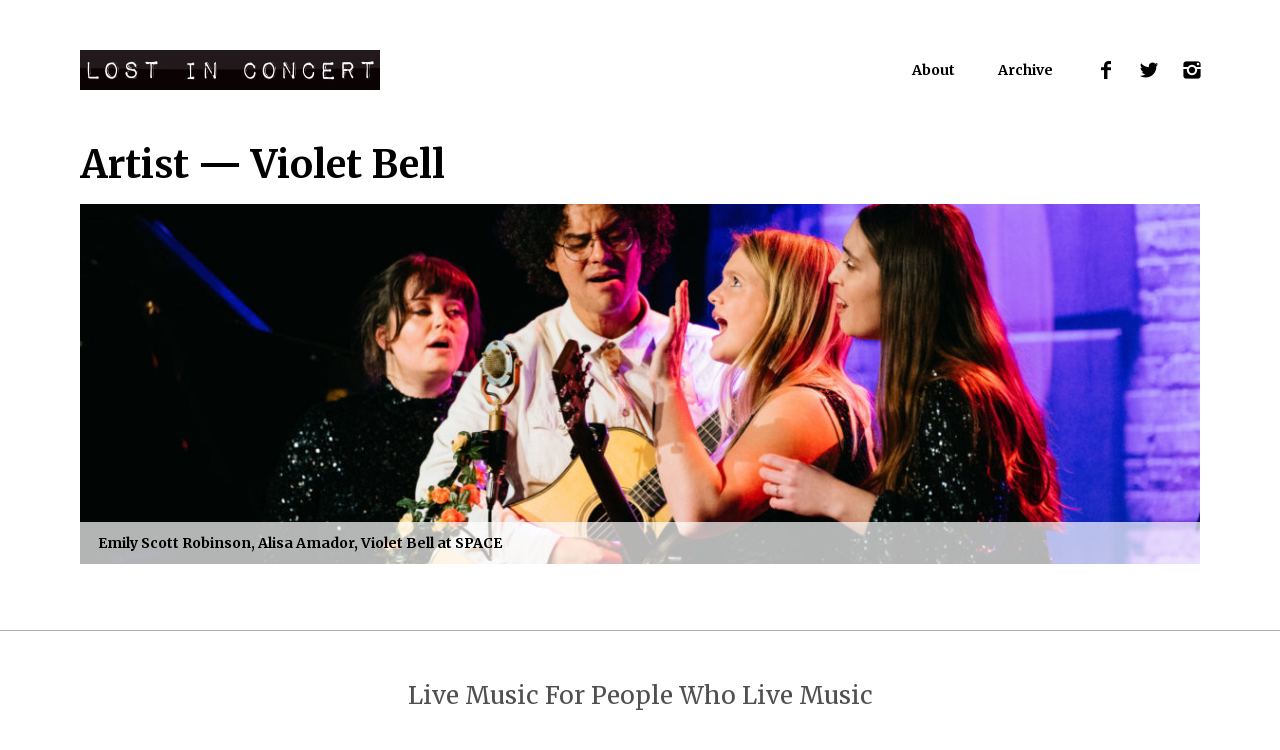

--- FILE ---
content_type: text/html; charset=UTF-8
request_url: https://lostinconcert.com/artist/violet-bell/
body_size: 6164
content:
<!DOCTYPE html>
<html lang="en-US">
<head>
<!--[if IE]><meta http-equiv="X-UA-Compatible" content="IE=edge,chrome=1"><![endif]-->
<meta charset="UTF-8">
<meta name="viewport" content="width=device-width, initial-scale=1"/>
<link rel="alternate" type="application/rss+xml" title="Lost In Concert RSS Feed" href="https://lostinconcert.com/feed/" />
<meta name='robots' content='index, follow, max-image-preview:large, max-snippet:-1, max-video-preview:-1' />

	<!-- This site is optimized with the Yoast SEO plugin v21.9.1 - https://yoast.com/wordpress/plugins/seo/ -->
	<title>Violet Bell Archives - Lost In Concert</title>
	<link rel="canonical" href="https://lostinconcert.com/artist/violet-bell/" />
	<meta property="og:locale" content="en_US" />
	<meta property="og:type" content="article" />
	<meta property="og:title" content="Violet Bell Archives - Lost In Concert" />
	<meta property="og:url" content="https://lostinconcert.com/artist/violet-bell/" />
	<meta property="og:site_name" content="Lost In Concert" />
	<meta property="og:image" content="https://lostinconcert.com/lens/wp-content/uploads/2018/11/lost_in_concert-logo2.jpg" />
	<meta property="og:image:width" content="350" />
	<meta property="og:image:height" content="350" />
	<meta property="og:image:type" content="image/jpeg" />
	<meta name="twitter:card" content="summary_large_image" />
	<meta name="twitter:site" content="@lostinconcert" />
	<script type="application/ld+json" class="yoast-schema-graph">{"@context":"https://schema.org","@graph":[{"@type":"CollectionPage","@id":"https://lostinconcert.com/artist/violet-bell/","url":"https://lostinconcert.com/artist/violet-bell/","name":"Violet Bell Archives - Lost In Concert","isPartOf":{"@id":"https://lostinconcert.com/#website"},"primaryImageOfPage":{"@id":"https://lostinconcert.com/artist/violet-bell/#primaryimage"},"image":{"@id":"https://lostinconcert.com/artist/violet-bell/#primaryimage"},"thumbnailUrl":"https://lostinconcert.com/lens/wp-content/uploads/2023/03/0537-Emily-Scott-Robinson-Alisa-Amador-Violet-Bell-by-alan-luntz-scaled.jpg","breadcrumb":{"@id":"https://lostinconcert.com/artist/violet-bell/#breadcrumb"},"inLanguage":"en-US"},{"@type":"ImageObject","inLanguage":"en-US","@id":"https://lostinconcert.com/artist/violet-bell/#primaryimage","url":"https://lostinconcert.com/lens/wp-content/uploads/2023/03/0537-Emily-Scott-Robinson-Alisa-Amador-Violet-Bell-by-alan-luntz-scaled.jpg","contentUrl":"https://lostinconcert.com/lens/wp-content/uploads/2023/03/0537-Emily-Scott-Robinson-Alisa-Amador-Violet-Bell-by-alan-luntz-scaled.jpg","width":2560,"height":1707},{"@type":"BreadcrumbList","@id":"https://lostinconcert.com/artist/violet-bell/#breadcrumb","itemListElement":[{"@type":"ListItem","position":1,"name":"Home","item":"https://lostinconcert.com/"},{"@type":"ListItem","position":2,"name":"Violet Bell"}]},{"@type":"WebSite","@id":"https://lostinconcert.com/#website","url":"https://lostinconcert.com/","name":"Lost In Concert","description":"Live Music For People Who Live Music","publisher":{"@id":"https://lostinconcert.com/#organization"},"potentialAction":[{"@type":"SearchAction","target":{"@type":"EntryPoint","urlTemplate":"https://lostinconcert.com/?s={search_term_string}"},"query-input":"required name=search_term_string"}],"inLanguage":"en-US"},{"@type":"Organization","@id":"https://lostinconcert.com/#organization","name":"Lost In Concert","url":"https://lostinconcert.com/","logo":{"@type":"ImageObject","inLanguage":"en-US","@id":"https://lostinconcert.com/#/schema/logo/image/","url":"https://lostinconcert.com/lens/wp-content/uploads/2018/11/lost_in_concert-logo2.jpg","contentUrl":"https://lostinconcert.com/lens/wp-content/uploads/2018/11/lost_in_concert-logo2.jpg","width":350,"height":350,"caption":"Lost In Concert"},"image":{"@id":"https://lostinconcert.com/#/schema/logo/image/"},"sameAs":["https://www.facebook.com/lostinconcert","https://twitter.com/lostinconcert","https://www.instagram.com/lostinconcert/"]}]}</script>
	<!-- / Yoast SEO plugin. -->


<link rel='dns-prefetch' href='//static.addtoany.com' />
<link rel='dns-prefetch' href='//lostinconcert.com' />
<link rel='stylesheet' id='wp-block-library-css' href='https://lostinconcert.com/lens/wp-includes/css/dist/block-library/style.min.css?ver=698d15b69ef9b5b4b5d5585ea8d621bd' type='text/css' media='all' />
<style id='classic-theme-styles-inline-css' type='text/css'>
/*! This file is auto-generated */
.wp-block-button__link{color:#fff;background-color:#32373c;border-radius:9999px;box-shadow:none;text-decoration:none;padding:calc(.667em + 2px) calc(1.333em + 2px);font-size:1.125em}.wp-block-file__button{background:#32373c;color:#fff;text-decoration:none}
</style>
<style id='global-styles-inline-css' type='text/css'>
body{--wp--preset--color--black: #000000;--wp--preset--color--cyan-bluish-gray: #abb8c3;--wp--preset--color--white: #ffffff;--wp--preset--color--pale-pink: #f78da7;--wp--preset--color--vivid-red: #cf2e2e;--wp--preset--color--luminous-vivid-orange: #ff6900;--wp--preset--color--luminous-vivid-amber: #fcb900;--wp--preset--color--light-green-cyan: #7bdcb5;--wp--preset--color--vivid-green-cyan: #00d084;--wp--preset--color--pale-cyan-blue: #8ed1fc;--wp--preset--color--vivid-cyan-blue: #0693e3;--wp--preset--color--vivid-purple: #9b51e0;--wp--preset--gradient--vivid-cyan-blue-to-vivid-purple: linear-gradient(135deg,rgba(6,147,227,1) 0%,rgb(155,81,224) 100%);--wp--preset--gradient--light-green-cyan-to-vivid-green-cyan: linear-gradient(135deg,rgb(122,220,180) 0%,rgb(0,208,130) 100%);--wp--preset--gradient--luminous-vivid-amber-to-luminous-vivid-orange: linear-gradient(135deg,rgba(252,185,0,1) 0%,rgba(255,105,0,1) 100%);--wp--preset--gradient--luminous-vivid-orange-to-vivid-red: linear-gradient(135deg,rgba(255,105,0,1) 0%,rgb(207,46,46) 100%);--wp--preset--gradient--very-light-gray-to-cyan-bluish-gray: linear-gradient(135deg,rgb(238,238,238) 0%,rgb(169,184,195) 100%);--wp--preset--gradient--cool-to-warm-spectrum: linear-gradient(135deg,rgb(74,234,220) 0%,rgb(151,120,209) 20%,rgb(207,42,186) 40%,rgb(238,44,130) 60%,rgb(251,105,98) 80%,rgb(254,248,76) 100%);--wp--preset--gradient--blush-light-purple: linear-gradient(135deg,rgb(255,206,236) 0%,rgb(152,150,240) 100%);--wp--preset--gradient--blush-bordeaux: linear-gradient(135deg,rgb(254,205,165) 0%,rgb(254,45,45) 50%,rgb(107,0,62) 100%);--wp--preset--gradient--luminous-dusk: linear-gradient(135deg,rgb(255,203,112) 0%,rgb(199,81,192) 50%,rgb(65,88,208) 100%);--wp--preset--gradient--pale-ocean: linear-gradient(135deg,rgb(255,245,203) 0%,rgb(182,227,212) 50%,rgb(51,167,181) 100%);--wp--preset--gradient--electric-grass: linear-gradient(135deg,rgb(202,248,128) 0%,rgb(113,206,126) 100%);--wp--preset--gradient--midnight: linear-gradient(135deg,rgb(2,3,129) 0%,rgb(40,116,252) 100%);--wp--preset--font-size--small: 13px;--wp--preset--font-size--medium: 20px;--wp--preset--font-size--large: 36px;--wp--preset--font-size--x-large: 42px;--wp--preset--spacing--20: 0.44rem;--wp--preset--spacing--30: 0.67rem;--wp--preset--spacing--40: 1rem;--wp--preset--spacing--50: 1.5rem;--wp--preset--spacing--60: 2.25rem;--wp--preset--spacing--70: 3.38rem;--wp--preset--spacing--80: 5.06rem;--wp--preset--shadow--natural: 6px 6px 9px rgba(0, 0, 0, 0.2);--wp--preset--shadow--deep: 12px 12px 50px rgba(0, 0, 0, 0.4);--wp--preset--shadow--sharp: 6px 6px 0px rgba(0, 0, 0, 0.2);--wp--preset--shadow--outlined: 6px 6px 0px -3px rgba(255, 255, 255, 1), 6px 6px rgba(0, 0, 0, 1);--wp--preset--shadow--crisp: 6px 6px 0px rgba(0, 0, 0, 1);}:where(.is-layout-flex){gap: 0.5em;}:where(.is-layout-grid){gap: 0.5em;}body .is-layout-flow > .alignleft{float: left;margin-inline-start: 0;margin-inline-end: 2em;}body .is-layout-flow > .alignright{float: right;margin-inline-start: 2em;margin-inline-end: 0;}body .is-layout-flow > .aligncenter{margin-left: auto !important;margin-right: auto !important;}body .is-layout-constrained > .alignleft{float: left;margin-inline-start: 0;margin-inline-end: 2em;}body .is-layout-constrained > .alignright{float: right;margin-inline-start: 2em;margin-inline-end: 0;}body .is-layout-constrained > .aligncenter{margin-left: auto !important;margin-right: auto !important;}body .is-layout-constrained > :where(:not(.alignleft):not(.alignright):not(.alignfull)){max-width: var(--wp--style--global--content-size);margin-left: auto !important;margin-right: auto !important;}body .is-layout-constrained > .alignwide{max-width: var(--wp--style--global--wide-size);}body .is-layout-flex{display: flex;}body .is-layout-flex{flex-wrap: wrap;align-items: center;}body .is-layout-flex > *{margin: 0;}body .is-layout-grid{display: grid;}body .is-layout-grid > *{margin: 0;}:where(.wp-block-columns.is-layout-flex){gap: 2em;}:where(.wp-block-columns.is-layout-grid){gap: 2em;}:where(.wp-block-post-template.is-layout-flex){gap: 1.25em;}:where(.wp-block-post-template.is-layout-grid){gap: 1.25em;}.has-black-color{color: var(--wp--preset--color--black) !important;}.has-cyan-bluish-gray-color{color: var(--wp--preset--color--cyan-bluish-gray) !important;}.has-white-color{color: var(--wp--preset--color--white) !important;}.has-pale-pink-color{color: var(--wp--preset--color--pale-pink) !important;}.has-vivid-red-color{color: var(--wp--preset--color--vivid-red) !important;}.has-luminous-vivid-orange-color{color: var(--wp--preset--color--luminous-vivid-orange) !important;}.has-luminous-vivid-amber-color{color: var(--wp--preset--color--luminous-vivid-amber) !important;}.has-light-green-cyan-color{color: var(--wp--preset--color--light-green-cyan) !important;}.has-vivid-green-cyan-color{color: var(--wp--preset--color--vivid-green-cyan) !important;}.has-pale-cyan-blue-color{color: var(--wp--preset--color--pale-cyan-blue) !important;}.has-vivid-cyan-blue-color{color: var(--wp--preset--color--vivid-cyan-blue) !important;}.has-vivid-purple-color{color: var(--wp--preset--color--vivid-purple) !important;}.has-black-background-color{background-color: var(--wp--preset--color--black) !important;}.has-cyan-bluish-gray-background-color{background-color: var(--wp--preset--color--cyan-bluish-gray) !important;}.has-white-background-color{background-color: var(--wp--preset--color--white) !important;}.has-pale-pink-background-color{background-color: var(--wp--preset--color--pale-pink) !important;}.has-vivid-red-background-color{background-color: var(--wp--preset--color--vivid-red) !important;}.has-luminous-vivid-orange-background-color{background-color: var(--wp--preset--color--luminous-vivid-orange) !important;}.has-luminous-vivid-amber-background-color{background-color: var(--wp--preset--color--luminous-vivid-amber) !important;}.has-light-green-cyan-background-color{background-color: var(--wp--preset--color--light-green-cyan) !important;}.has-vivid-green-cyan-background-color{background-color: var(--wp--preset--color--vivid-green-cyan) !important;}.has-pale-cyan-blue-background-color{background-color: var(--wp--preset--color--pale-cyan-blue) !important;}.has-vivid-cyan-blue-background-color{background-color: var(--wp--preset--color--vivid-cyan-blue) !important;}.has-vivid-purple-background-color{background-color: var(--wp--preset--color--vivid-purple) !important;}.has-black-border-color{border-color: var(--wp--preset--color--black) !important;}.has-cyan-bluish-gray-border-color{border-color: var(--wp--preset--color--cyan-bluish-gray) !important;}.has-white-border-color{border-color: var(--wp--preset--color--white) !important;}.has-pale-pink-border-color{border-color: var(--wp--preset--color--pale-pink) !important;}.has-vivid-red-border-color{border-color: var(--wp--preset--color--vivid-red) !important;}.has-luminous-vivid-orange-border-color{border-color: var(--wp--preset--color--luminous-vivid-orange) !important;}.has-luminous-vivid-amber-border-color{border-color: var(--wp--preset--color--luminous-vivid-amber) !important;}.has-light-green-cyan-border-color{border-color: var(--wp--preset--color--light-green-cyan) !important;}.has-vivid-green-cyan-border-color{border-color: var(--wp--preset--color--vivid-green-cyan) !important;}.has-pale-cyan-blue-border-color{border-color: var(--wp--preset--color--pale-cyan-blue) !important;}.has-vivid-cyan-blue-border-color{border-color: var(--wp--preset--color--vivid-cyan-blue) !important;}.has-vivid-purple-border-color{border-color: var(--wp--preset--color--vivid-purple) !important;}.has-vivid-cyan-blue-to-vivid-purple-gradient-background{background: var(--wp--preset--gradient--vivid-cyan-blue-to-vivid-purple) !important;}.has-light-green-cyan-to-vivid-green-cyan-gradient-background{background: var(--wp--preset--gradient--light-green-cyan-to-vivid-green-cyan) !important;}.has-luminous-vivid-amber-to-luminous-vivid-orange-gradient-background{background: var(--wp--preset--gradient--luminous-vivid-amber-to-luminous-vivid-orange) !important;}.has-luminous-vivid-orange-to-vivid-red-gradient-background{background: var(--wp--preset--gradient--luminous-vivid-orange-to-vivid-red) !important;}.has-very-light-gray-to-cyan-bluish-gray-gradient-background{background: var(--wp--preset--gradient--very-light-gray-to-cyan-bluish-gray) !important;}.has-cool-to-warm-spectrum-gradient-background{background: var(--wp--preset--gradient--cool-to-warm-spectrum) !important;}.has-blush-light-purple-gradient-background{background: var(--wp--preset--gradient--blush-light-purple) !important;}.has-blush-bordeaux-gradient-background{background: var(--wp--preset--gradient--blush-bordeaux) !important;}.has-luminous-dusk-gradient-background{background: var(--wp--preset--gradient--luminous-dusk) !important;}.has-pale-ocean-gradient-background{background: var(--wp--preset--gradient--pale-ocean) !important;}.has-electric-grass-gradient-background{background: var(--wp--preset--gradient--electric-grass) !important;}.has-midnight-gradient-background{background: var(--wp--preset--gradient--midnight) !important;}.has-small-font-size{font-size: var(--wp--preset--font-size--small) !important;}.has-medium-font-size{font-size: var(--wp--preset--font-size--medium) !important;}.has-large-font-size{font-size: var(--wp--preset--font-size--large) !important;}.has-x-large-font-size{font-size: var(--wp--preset--font-size--x-large) !important;}
.wp-block-navigation a:where(:not(.wp-element-button)){color: inherit;}
:where(.wp-block-post-template.is-layout-flex){gap: 1.25em;}:where(.wp-block-post-template.is-layout-grid){gap: 1.25em;}
:where(.wp-block-columns.is-layout-flex){gap: 2em;}:where(.wp-block-columns.is-layout-grid){gap: 2em;}
.wp-block-pullquote{font-size: 1.5em;line-height: 1.6;}
</style>
<link rel='stylesheet' id='lic-style-css' href='https://lostinconcert.com/lens/wp-content/themes/lic/style.css?ver=1583991140' type='text/css' media='screen' />
<link rel='stylesheet' id='addtoany-css' href='https://lostinconcert.com/lens/wp-content/plugins/add-to-any/addtoany.min.css?ver=1.16' type='text/css' media='all' />
<style id='addtoany-inline-css' type='text/css'>
.addtoany_share_save_container {
  text-align: center; 
}
</style>
<script type="text/javascript" id="addtoany-core-js-before">
/* <![CDATA[ */
window.a2a_config=window.a2a_config||{};a2a_config.callbacks=[];a2a_config.overlays=[];a2a_config.templates={};
a2a_config.icon_color="#ffffff,#000000";
/* ]]> */
</script>
<script type="text/javascript" async src="https://static.addtoany.com/menu/page.js" id="addtoany-core-js"></script>
<script type="text/javascript" src="https://lostinconcert.com/lens/wp-includes/js/jquery/jquery.min.js?ver=3.7.1" id="jquery-core-js"></script>
<script type="text/javascript" async src="https://lostinconcert.com/lens/wp-content/plugins/add-to-any/addtoany.min.js?ver=1.1" id="addtoany-jquery-js"></script>
<link rel="https://api.w.org/" href="https://lostinconcert.com/wp-json/" />
		<!-- GA Google Analytics @ https://m0n.co/ga -->
		<script>
			(function(i,s,o,g,r,a,m){i['GoogleAnalyticsObject']=r;i[r]=i[r]||function(){
			(i[r].q=i[r].q||[]).push(arguments)},i[r].l=1*new Date();a=s.createElement(o),
			m=s.getElementsByTagName(o)[0];a.async=1;a.src=g;m.parentNode.insertBefore(a,m)
			})(window,document,'script','https://www.google-analytics.com/analytics.js','ga');
			ga('create', 'UA-18559695-1', 'auto');
			ga('send', 'pageview');
		</script>

	<meta name="google-site-verification" content="OcXMH5IoaZtRHuBkxG_1qkvLrWkg8tjmy2wLM13PAiY" />
<link rel="apple-touch-icon-precomposed" href="https://lostinconcert.com/lens/wp-content/themes/lic/images/favicon-152.png" />
<meta name="msapplication-TileColor" content="#000000" />
<meta name="msapplication-TileImage" content="https://lostinconcert.com/lens/wp-content/themes/lic/images/favicon-144.png" />
<link rel="apple-touch-icon-precomposed" sizes="152x152" href="https://lostinconcert.com/lens/wp-content/themes/lic/images/favicon-152.png" />
<link rel="apple-touch-icon-precomposed" sizes="144x144" href="https://lostinconcert.com/lens/wp-content/themes/lic/images/favicon-144.png" />
<link rel="apple-touch-icon-precomposed" sizes="120x120" href="https://lostinconcert.com/lens/wp-content/themes/lic/images/favicon-120.png" />
<link rel="apple-touch-icon-precomposed" sizes="72x72" href="https://lostinconcert.com/lens/wp-content/themes/lic/images/favicon-72.png" />
<link rel="apple-touch-icon-precomposed" href="https://lostinconcert.com/lens/wp-content/themes/lic/images/favicon-57.png" />
</head>
<body class="archive tax-lic_artist term-violet-bell term-2049" ontouchstart>
<a class="skip-link screen-reader-text" href="#content">Skip to content</a>

<header class="site-header">
    <div class="container">
        <h1>
            <a href="https://lostinconcert.com/" rel="home">Lost In Concert</a>
        </h1>
        <nav>
            <a href="https://lostinconcert.com/about/">About</a>
<a href="https://lostinconcert.com/archive/">Archive</a>
            <a href="https://facebook.com/lostinconcert" target="_blank" class="icon-facebook"></a>
            <a href="https://twitter.com/lostinconcert" target="_blank" class="icon-twitter"></a>
            <a href="https://instagram.com/lostinconcert" target="_blank" class="icon-instagram"></a>
        </nav>
    </div>
</header>

<div id="content" class="site-content">

	
	<div id="primary" class="content-area">
		<main id="main" class="site-main" role="main">

		
						<div class="callout">
				<h2>Artist &mdash; <span>Violet Bell</span></h2>			</div>
			
			<div class="post-grid post-grid-t-full js-infinite-scroll">
							

<a id="post-21775" class="post-grid-item post-21775 post type-post status-publish format-standard has-post-thumbnail hentry category-live-music tag-alisa-amador tag-chicago tag-emily-scott-robinson tag-folk tag-singer-songwriter tag-space tag-violet-bell lic_artist-alisa-amador lic_artist-emily-scott-robinson lic_artist-violet-bell lic_location-chicago lic_location-space" href="https://lostinconcert.com/emily-scott-robinson-alisa-amador-violet-bell-at-space/">
    <div class="post-grid-item-image" data-lazy-style="background-image:url(https://lostinconcert.com/lens/wp-content/uploads/2023/03/0537-Emily-Scott-Robinson-Alisa-Amador-Violet-Bell-by-alan-luntz-1180x415.jpg?licv=1678274019)"></div>
    <div class="post-grid-item-info">
        <h3 class="post-grid-item-title entry-title">Emily Scott Robinson, Alisa Amador, Violet Bell at SPACE</h3>
                    <h4 class="post-grid-item-subtitle">Singer-songwriters, unite!</h4>
            </div>
</a>
						</div>

			
		
		</main><!-- #main -->
	</div><!-- #primary -->

</div>

<footer id="colophon" class="site-footer" role="contentinfo">
    <div class="tagline">Live Music For People Who Live Music</div>

    <div class="container">
        <div class="left">
            <div class="menu-footer-menu-container"><ul id="menu-footer-menu" class="site-footer-nav"><li id="menu-item-16331" class="menu-item menu-item-type-post_type menu-item-object-page menu-item-16331"><a href="https://lostinconcert.com/about/">About</a></li>
<li id="menu-item-16330" class="menu-item menu-item-type-post_type menu-item-object-page menu-item-16330"><a href="https://lostinconcert.com/archive/">Archive</a></li>
<li id="menu-item-16332" class="menu-item menu-item-type-post_type menu-item-object-page menu-item-16332"><a href="https://lostinconcert.com/concert-photography/">Concert Photography</a></li>
</ul></div>            <form role="search" method="get" class="search-form" action="https://lostinconcert.com/">
	<label>
		<span class="screen-reader-text">Search for:</span>
		<input type="text" class="search-field" placeholder="Search" value="" name="s" title="Search for:" />
	</label>
</form>
        </div>
        <div id="text-2" class="site-footer-copy widget widget_text"><h3>Have You Ever Been Lost In Concert?</h3>			<div class="textwidget"><p>You know. It’s that feeling where the rest of the day just vanishes and melts away. The parts that happened before and whatever is going to happen next no longer matter. All that matters is the music. And you are in it. Lost In Concert is a web publication focused on the live music experience. We strive to capture once in a lifetime concert moments in photos and words in an effort to keep the concert experience alive forever.</p>
</div>
		</div>    </div>

    <div class="container">
        <div class="copyright">Copyright &copy; 2009&ndash;2025 Lost In Concert. All rights reserved. All photography and writing on this page is the property of Lost In Concert and cannot be used without permission. If you are interested in using any content from this site, please <a href="&#109;&#x61;&#105;&#x6c;&#x74;&#111;&#x3a;&#x62;&#x72;&#x65;&#110;&#x64;&#x61;&#110;&#64;&#108;&#111;&#x73;&#116;&#x69;&#x6e;&#99;&#111;&#110;&#x63;&#x65;&#x72;&#x74;&#46;&#99;&#x6f;&#109;" target="_blank">contact us</a> for consent first.</div>
    </div>
</footer>

<script type="text/javascript" src="https://lostinconcert.com/lens/wp-content/themes/lic/javascript.js?ver=1560468589" id="lic-js-js"></script>

</body>
</html>


--- FILE ---
content_type: text/css
request_url: https://lostinconcert.com/lens/wp-content/themes/lic/style.css?ver=1583991140
body_size: 40869
content:
@import url(//fonts.googleapis.com/css?family=Roboto+Condensed|Merriweather:400,400italic,700,700italic);
/*
Theme Name: Lost In Concert
Author: JD Hartley
Author URI: http://jdhartley.me
Version: 1.0.0
*/
* {
  -moz-box-sizing: border-box;
  box-sizing: border-box; }

html, body, div, span, applet, object, iframe, h1, h2, h3, h4, h5, h6, p, blockquote, pre, a, abbr, acronym, address, big, cite, code, del, dfn, em, font, img, ins, kbd, q, s, samp, small, strike, strong, sub, sup, tt, var, b, u, i, center, dl, dt, dd, ol, ul, li, fieldset, form, label, legend, table, caption, tbody, tfoot, thead, tr, th, td {
  margin: 0;
  padding: 0;
  border: 0;
  outline: 0;
  font-size: 100%;
  vertical-align: baseline;
  background: transparent; }

article, aside, details, figcaption, figure, footer, header, hgroup, nav, section, summary {
  display: block; }

audio, canvas, video {
  display: inline-block;
  *display: inline;
  *zoom: 1; }

blockquote, q {
  quotes: none; }

blockquote:before, blockquote:after, q:before, q:after {
  content: '';
  content: none; }

:focus {
  outline: 0; }

html {
  overflow-x: hidden;
  -webkit-font-smoothing: antialiased;
  -webkit-text-size-adjust: 100%;
  -ms-text-size-adjust: 100%;
  text-rendering: optimizeLegibility; }

img {
  max-width: 100%; }

@font-face {
  font-family: 'icomoon';
  src: url('https://lostinconcert.com/lens/wp-content/themes/lic/fonts/icomoon.eot?5');
  src: url('https://lostinconcert.com/lens/wp-content/themes/lic/fonts/icomoon.eot?5#iefix') format('embedded-opentype'), url('https://lostinconcert.com/lens/wp-content/themes/lic/fonts/icomoon.woff?5') format('woff'), url('https://lostinconcert.com/lens/wp-content/themes/lic/fonts/icomoon.ttf?5') format('truetype'), url('https://lostinconcert.com/lens/wp-content/themes/lic/fonts/icomoon.svg?5#icomoon') format('svg');
  font-weight: normal;
  font-style: normal; }

[class^="icon-"], [class*=" icon-"] {
  font-family: 'icomoon';
  speak: none;
  font-style: normal;
  font-weight: normal;
  font-variant: normal;
  text-transform: none;
  line-height: 1;
  /* Better Font Rendering =========== */
  -webkit-font-smoothing: antialiased;
  -moz-osx-font-smoothing: grayscale; }

.icon-phone:before {
  content: "\e60e"; }

.icon-mobile:before {
  content: "\e60f"; }

.icon-mouse:before {
  content: "\e610"; }

.icon-directions:before {
  content: "\e611"; }

.icon-mail:before {
  content: "\e612"; }

.icon-paperplane:before {
  content: "\e613"; }

.icon-pencil:before {
  content: "\e614"; }

.icon-feather:before {
  content: "\e615"; }

.icon-paperclip:before {
  content: "\e616"; }

.icon-drawer:before {
  content: "\e617"; }

.icon-reply:before {
  content: "\e618"; }

.icon-reply-all:before {
  content: "\e619"; }

.icon-forward:before {
  content: "\e61a"; }

.icon-user:before {
  content: "\e61b"; }

.icon-users:before {
  content: "\e61c"; }

.icon-user-add:before {
  content: "\e61d"; }

.icon-vcard:before {
  content: "\e61e"; }

.icon-export:before {
  content: "\e61f"; }

.icon-location:before {
  content: "\e620"; }

.icon-map:before {
  content: "\e621"; }

.icon-compass:before {
  content: "\e622"; }

.icon-location2:before {
  content: "\e623"; }

.icon-target:before {
  content: "\e624"; }

.icon-share:before {
  content: "\e625"; }

.icon-sharable:before {
  content: "\e626"; }

.icon-heart:before {
  content: "\e627"; }

.icon-heart2:before {
  content: "\e628"; }

.icon-star:before {
  content: "\e629"; }

.icon-star2:before {
  content: "\e62a"; }

.icon-thumbsup:before {
  content: "\e62b"; }

.icon-thumbsdown:before {
  content: "\e62c"; }

.icon-chat:before {
  content: "\e62d"; }

.icon-comment:before {
  content: "\e62e"; }

.icon-quote:before {
  content: "\e62f"; }

.icon-house:before {
  content: "\e630"; }

.icon-popup:before {
  content: "\e631"; }

.icon-search:before {
  content: "\e632"; }

.icon-flashlight:before {
  content: "\e633"; }

.icon-printer:before {
  content: "\e634"; }

.icon-bell:before {
  content: "\e635"; }

.icon-link:before {
  content: "\e636"; }

.icon-flag:before {
  content: "\e637"; }

.icon-cog:before {
  content: "\e638"; }

.icon-tools:before {
  content: "\e639"; }

.icon-trophy:before {
  content: "\e63a"; }

.icon-tag:before {
  content: "\e63b"; }

.icon-camera:before {
  content: "\e63c"; }

.icon-megaphone:before {
  content: "\e63d"; }

.icon-moon:before {
  content: "\e63e"; }

.icon-palette:before {
  content: "\e63f"; }

.icon-leaf:before {
  content: "\e640"; }

.icon-music:before {
  content: "\e641"; }

.icon-music2:before {
  content: "\e642"; }

.icon-new:before {
  content: "\e643"; }

.icon-graduation:before {
  content: "\e644"; }

.icon-book:before {
  content: "\e645"; }

.icon-newspaper:before {
  content: "\e646"; }

.icon-bag:before {
  content: "\e647"; }

.icon-airplane:before {
  content: "\e648"; }

.icon-lifebuoy:before {
  content: "\e649"; }

.icon-eye:before {
  content: "\e64a"; }

.icon-clock:before {
  content: "\e64b"; }

.icon-microphone:before {
  content: "\e64c"; }

.icon-calendar:before {
  content: "\e64d"; }

.icon-bolt:before {
  content: "\e64e"; }

.icon-thunder:before {
  content: "\e64f"; }

.icon-droplet:before {
  content: "\e650"; }

.icon-cd:before {
  content: "\e651"; }

.icon-briefcase:before {
  content: "\e652"; }

.icon-air:before {
  content: "\e653"; }

.icon-hourglass:before {
  content: "\e654"; }

.icon-gauge:before {
  content: "\e655"; }

.icon-language:before {
  content: "\e656"; }

.icon-network:before {
  content: "\e657"; }

.icon-key:before {
  content: "\e658"; }

.icon-battery:before {
  content: "\e659"; }

.icon-bucket:before {
  content: "\e65a"; }

.icon-magnet:before {
  content: "\e65b"; }

.icon-drive:before {
  content: "\e65c"; }

.icon-cup:before {
  content: "\e65d"; }

.icon-rocket:before {
  content: "\e65e"; }

.icon-brush:before {
  content: "\e65f"; }

.icon-suitcase:before {
  content: "\e660"; }

.icon-cone:before {
  content: "\e661"; }

.icon-earth:before {
  content: "\e662"; }

.icon-keyboard:before {
  content: "\e663"; }

.icon-browser:before {
  content: "\e664"; }

.icon-publish:before {
  content: "\e665"; }

.icon-progress-3:before {
  content: "\e666"; }

.icon-progress-2:before {
  content: "\e667"; }

.icon-brogress-1:before {
  content: "\e668"; }

.icon-progress-0:before {
  content: "\e669"; }

.icon-sun:before {
  content: "\e66a"; }

.icon-sun2:before {
  content: "\e66b"; }

.icon-adjust:before {
  content: "\e66c"; }

.icon-code:before {
  content: "\e66d"; }

.icon-screen:before {
  content: "\e66e"; }

.icon-infinity:before {
  content: "\e66f"; }

.icon-light-bulb:before {
  content: "\e670"; }

.icon-creditcard:before {
  content: "\e671"; }

.icon-database:before {
  content: "\e672"; }

.icon-voicemail:before {
  content: "\e673"; }

.icon-clipboard:before {
  content: "\e674"; }

.icon-cart:before {
  content: "\e675"; }

.icon-box:before {
  content: "\e676"; }

.icon-ticket:before {
  content: "\e677"; }

.icon-rss:before {
  content: "\e678"; }

.icon-signal:before {
  content: "\e679"; }

.icon-thermometer:before {
  content: "\e67a"; }

.icon-droplets:before {
  content: "\e67b"; }

.icon-uniE67C:before {
  content: "\e67c"; }

.icon-statistics:before {
  content: "\e67d"; }

.icon-pie:before {
  content: "\e67e"; }

.icon-bars:before {
  content: "\e67f"; }

.icon-graph:before {
  content: "\e680"; }

.icon-lock:before {
  content: "\e681"; }

.icon-lock-open:before {
  content: "\e682"; }

.icon-logout:before {
  content: "\e683"; }

.icon-login:before {
  content: "\e684"; }

.icon-checkmark:before {
  content: "\e685"; }

.icon-cross:before {
  content: "\e686"; }

.icon-minus:before {
  content: "\e687"; }

.icon-plus:before {
  content: "\e688"; }

.icon-cross2:before {
  content: "\e689"; }

.icon-minus2:before {
  content: "\e68a"; }

.icon-plus2:before {
  content: "\e68b"; }

.icon-cross3:before {
  content: "\e68c"; }

.icon-minus3:before {
  content: "\e68d"; }

.icon-plus3:before {
  content: "\e68e"; }

.icon-erase:before {
  content: "\e68f"; }

.icon-blocked:before {
  content: "\e690"; }

.icon-info:before {
  content: "\e691"; }

.icon-info2:before {
  content: "\e692"; }

.icon-question:before {
  content: "\e693"; }

.icon-help:before {
  content: "\e694"; }

.icon-warning:before {
  content: "\e695"; }

.icon-cycle:before {
  content: "\e696"; }

.icon-cw:before {
  content: "\e697"; }

.icon-ccw:before {
  content: "\e698"; }

.icon-shuffle:before {
  content: "\e699"; }

.icon-arrow:before {
  content: "\e69a"; }

.icon-arrow2:before {
  content: "\e69b"; }

.icon-retweet:before {
  content: "\e69c"; }

.icon-loop:before {
  content: "\e69d"; }

.icon-history:before {
  content: "\e69e"; }

.icon-back:before {
  content: "\e69f"; }

.icon-switch:before {
  content: "\e6a0"; }

.icon-list:before {
  content: "\e6a1"; }

.icon-add-to-list:before {
  content: "\e6a2"; }

.icon-layout:before {
  content: "\e6a3"; }

.icon-list2:before {
  content: "\e6a4"; }

.icon-text:before {
  content: "\e6a5"; }

.icon-text2:before {
  content: "\e6a6"; }

.icon-document:before {
  content: "\e6a7"; }

.icon-docs:before {
  content: "\e6a8"; }

.icon-landscape:before {
  content: "\e6a9"; }

.icon-pictures:before {
  content: "\e6aa"; }

.icon-video:before {
  content: "\e6ab"; }

.icon-music3:before {
  content: "\e6ac"; }

.icon-folder:before {
  content: "\e6ad"; }

.icon-archive:before {
  content: "\e6ae"; }

.icon-trash:before {
  content: "\e6af"; }

.icon-upload:before {
  content: "\e6b0"; }

.icon-download:before {
  content: "\e6b1"; }

.icon-disk:before {
  content: "\e6b2"; }

.icon-install:before {
  content: "\e6b3"; }

.icon-cloud:before {
  content: "\e6b4"; }

.icon-upload2:before {
  content: "\e6b5"; }

.icon-bookmark:before {
  content: "\e6b6"; }

.icon-bookmarks:before {
  content: "\e6b7"; }

.icon-book2:before {
  content: "\e6b8"; }

.icon-play:before {
  content: "\e6b9"; }

.icon-pause:before {
  content: "\e6ba"; }

.icon-record:before {
  content: "\e6bb"; }

.icon-stop:before {
  content: "\e6bc"; }

.icon-next:before {
  content: "\e6bd"; }

.icon-previous:before {
  content: "\e6be"; }

.icon-first:before {
  content: "\e6bf"; }

.icon-last:before {
  content: "\e6c0"; }

.icon-resize-enlarge:before {
  content: "\e6c1"; }

.icon-resize-shrink:before {
  content: "\e6c2"; }

.icon-volume:before {
  content: "\e6c3"; }

.icon-sound:before {
  content: "\e6c4"; }

.icon-mute:before {
  content: "\e6c5"; }

.icon-flow-cascade:before {
  content: "\e6c6"; }

.icon-flow-branch:before {
  content: "\e6c7"; }

.icon-flow-tree:before {
  content: "\e6c8"; }

.icon-flow-line:before {
  content: "\e6c9"; }

.icon-flow-parallel:before {
  content: "\e6ca"; }

.icon-arrow-left:before {
  content: "\e6cb"; }

.icon-arrow-down:before {
  content: "\e6cc"; }

.icon-arrow-up-upload:before {
  content: "\e6cd"; }

.icon-arrow-right:before {
  content: "\e6ce"; }

.icon-arrow-left2:before {
  content: "\e6cf"; }

.icon-arrow-down2:before {
  content: "\e6d0"; }

.icon-arrow-up:before {
  content: "\e6d1"; }

.icon-arrow-right2:before {
  content: "\e6d2"; }

.icon-arrow-left3:before {
  content: "\e6d3"; }

.icon-arrow-down3:before {
  content: "\e6d4"; }

.icon-arrow-up2:before {
  content: "\e6d5"; }

.icon-arrow-right3:before {
  content: "\e6d6"; }

.icon-arrow-left4:before {
  content: "\e6d7"; }

.icon-arrow-down4:before {
  content: "\e6d8"; }

.icon-arrow-up3:before {
  content: "\e6d9"; }

.icon-arrow-right4:before {
  content: "\e6da"; }

.icon-arrow-left5:before {
  content: "\e6db"; }

.icon-arrow-down5:before {
  content: "\e6dc"; }

.icon-arrow-up4:before {
  content: "\e6dd"; }

.icon-arrow-right5:before {
  content: "\e6de"; }

.icon-arrow-left6:before {
  content: "\e6df"; }

.icon-arrow-down6:before {
  content: "\e6e0"; }

.icon-arrow-up5:before {
  content: "\e6e1"; }

.icon-arrow-right6:before {
  content: "\e6e2"; }

.icon-arrow-left7:before {
  content: "\e6e3"; }

.icon-arrow-down7:before {
  content: "\e6e4"; }

.icon-arrow-up6:before {
  content: "\e6e5"; }

.icon-uniE6E6:before {
  content: "\e6e6"; }

.icon-arrow-left8:before {
  content: "\e6e7"; }

.icon-arrow-down8:before {
  content: "\e6e8"; }

.icon-arrow-up7:before {
  content: "\e6e9"; }

.icon-arrow-right7:before {
  content: "\e6ea"; }

.icon-menu:before {
  content: "\e6eb"; }

.icon-ellipsis:before {
  content: "\e6ec"; }

.icon-dots:before {
  content: "\e6ed"; }

.icon-dot:before {
  content: "\e6ee"; }

.icon-cc:before {
  content: "\e6ef"; }

.icon-cc-by:before {
  content: "\e6f0"; }

.icon-cc-nc:before {
  content: "\e6f1"; }

.icon-cc-nc-eu:before {
  content: "\e6f2"; }

.icon-cc-nc-jp:before {
  content: "\e6f3"; }

.icon-cc-sa:before {
  content: "\e6f4"; }

.icon-cc-nd:before {
  content: "\e6f5"; }

.icon-cc-pd:before {
  content: "\e6f6"; }

.icon-cc-zero:before {
  content: "\e6f7"; }

.icon-cc-share:before {
  content: "\e6f8"; }

.icon-cc-share2:before {
  content: "\e6f9"; }

.icon-danielbruce:before {
  content: "\e6fa"; }

.icon-danielbruce2:before {
  content: "\e6fb"; }

.icon-github:before {
  content: "\e6fc"; }

.icon-github2:before {
  content: "\e6fd"; }

.icon-flickr:before {
  content: "\e6fe"; }

.icon-flickr2:before {
  content: "\e6ff"; }

.icon-vimeo:before {
  content: "\e700"; }

.icon-vimeo2:before {
  content: "\e701"; }

.icon-twitter:before {
  content: "\e702"; }

.icon-twitter2:before {
  content: "\e703"; }

.icon-facebook:before {
  content: "\e704"; }

.icon-facebook2:before {
  content: "\e705"; }

.icon-facebook3:before {
  content: "\e706"; }

.icon-googleplus:before {
  content: "\e707"; }

.icon-googleplus2:before {
  content: "\e708"; }

.icon-pinterest:before {
  content: "\e709"; }

.icon-pinterest2:before {
  content: "\e70a"; }

.icon-tumblr:before {
  content: "\e70b"; }

.icon-tumblr2:before {
  content: "\e70c"; }

.icon-linkedin:before {
  content: "\e70d"; }

.icon-linkedin2:before {
  content: "\e70e"; }

.icon-dribbble:before {
  content: "\e70f"; }

.icon-dribbble2:before {
  content: "\e710"; }

.icon-stumbleupon:before {
  content: "\e711"; }

.icon-stumbleupon2:before {
  content: "\e712"; }

.icon-lastfm:before {
  content: "\e713"; }

.icon-lastfm2:before {
  content: "\e714"; }

.icon-rdio:before {
  content: "\e715"; }

.icon-rdio2:before {
  content: "\e716"; }

.icon-spotify:before {
  content: "\e717"; }

.icon-spotify2:before {
  content: "\e718"; }

.icon-qq:before {
  content: "\e719"; }

.icon-instagram:before {
  content: "\e71a"; }

.icon-dropbox:before {
  content: "\e71b"; }

.icon-evernote:before {
  content: "\e71c"; }

.icon-flattr:before {
  content: "\e71d"; }

.icon-skype:before {
  content: "\e71e"; }

.icon-skype2:before {
  content: "\e71f"; }

.icon-renren:before {
  content: "\e720"; }

.icon-sina-weibo:before {
  content: "\e721"; }

.icon-paypal:before {
  content: "\e722"; }

.icon-picasa:before {
  content: "\e723"; }

.icon-soundcloud:before {
  content: "\e724"; }

.icon-mixi:before {
  content: "\e725"; }

.icon-behance:before {
  content: "\e726"; }

.icon-circles:before {
  content: "\e727"; }

.icon-vk:before {
  content: "\e728"; }

.icon-smashing:before {
  content: "\e729"; }

.icon-feather2:before {
  content: "\e600"; }

.icon-search2:before {
  content: "\e601"; }

.icon-link2:before {
  content: "\e602"; }

.icon-camera2:before {
  content: "\e603"; }

.icon-clock2:before {
  content: "\e604"; }

.icon-calendar2:before {
  content: "\e605"; }

.icon-code2:before {
  content: "\e606"; }

.icon-infinity2:before {
  content: "\e607"; }

.icon-twitter3:before {
  content: "\e608"; }

.icon-facebook4:before {
  content: "\e609"; }

.icon-rdio3:before {
  content: "\e60a"; }

.icon-spotify3:before {
  content: "\e60b"; }

.icon-instagram2:before {
  content: "\e60c"; }

.icon-soundcloud2:before {
  content: "\e60d"; }

body {
  font: 1em 'Merriweather', 'Georgia', serif; }
  body.has-region-bar {
    padding-top: 30px; }

a {
  color: #930;
  text-decoration: none; }
  a:hover {
    text-decoration: underline; }

.site-header .container {
  max-width: 72rem;
  margin: 50px auto;
  position: relative;
  padding: 0 1rem; }
.site-header h1 a {
  display: block;
  margin: 0 auto;
  max-width: 100%;
  width: 300px;
  font: 0/0 nofont;
  background: url(./images/logo@2x.png) center/contain no-repeat; }
  .site-header h1 a::before {
    content: '';
    display: block;
    padding-top: 13.33333%; }
  @media only screen and (min-width: 768px) {
    .site-header h1 a {
      margin: 0; } }
.site-header nav {
  text-align: center;
  font-size: 14px;
  font-weight: 700;
  line-height: 1;
  padding-top: 30px; }
  .site-header nav a {
    display: inline-block;
    margin: 0 15px;
    color: #000; }
  .site-header nav [class^="icon-"], .site-header nav [class*=" icon-"] {
    display: inline-block;
    padding: 0;
    margin: 0 5px;
    font-size: 20px;
    vertical-align: sub;
    text-decoration: none; }
  @media only screen and (min-width: 768px) {
    .site-header nav {
      padding-top: 0;
      position: absolute;
      top: 50%;
      right: 1em;
      -webkit-transform: translateY(-50%);
      transform: translateY(-50%); }
      .site-header nav a {
        margin: 0 20px; }
      .site-header nav [class^="icon-"], .site-header nav [class*=" icon-"] {
        margin: 0 0 0 20px; } }

@media (min-width: 768px) and (max-width: 800px) {
  .site-header nav a {
    margin: 0 15px; }
  .site-header nav [class^="icon-"], .site-header nav [class*=" icon-"] {
    margin-left: 15px; } }

.search-form {
  margin: 30px auto;
  width: 100%; }
  .search-form input {
    padding: 8px;
    display: block;
    margin: 0;
    width: 100%;
    background: #fff;
    background-clip: padding-box;
    border: 1px solid #c2c2c2;
    color: #7b7b7b;
    outline: 0;
    font-family: inherit;
    font-size: 16px; }
    .search-form input:hover, .search-form input:focus {
      color: #505050;
      border-color: #505050; }
  @media only screen and (min-width: 960px) {
    .search-form {
      max-width: 270px;
      margin: 20px 0 0; }
      .search-form input {
        font-size: 14px; } }

.region-bar {
  background: #000;
  color: #fff;
  position: absolute;
  top: 0;
  left: 0;
  width: 100%; }
  .region-bar nav {
    margin: 0 auto;
    padding-right: 1.75rem;
    max-width: 72rem;
    text-align: left;
    font-size: 11px;
    line-height: 30px;
    -webkit-font-smoothing: auto; }
  @media only screen and (max-width: 72rem) {
    .region-bar nav {
      overflow-x: scroll;
      white-space: nowrap; }
      .region-bar nav::after {
        content: '';
        display: block;
        position: absolute;
        top: 0;
        right: 0;
        bottom: 0;
        width: 5rem;
        background: -webkit-linear-gradient(left, rgba(0, 0, 0, 0.01), #000);
        background: linear-gradient(to right, rgba(0, 0, 0, 0.01), #000);
        pointer-events: none; } }
  .region-bar nav > * {
    display: inline-block; }
  .region-bar a {
    padding: 0 .75rem;
    color: inherit;
    text-decoration: none; }
    .region-bar a:hover, .region-bar a.active {
      text-decoration: underline; }
  .region-bar .region-bar-lead {
    margin: 0 .75rem 0 1rem; }
  .admin-bar .region-bar {
    top: 46px; }
    @media only screen and (min-width: 783px) {
      .admin-bar .region-bar {
        top: 32px; } }
  .region-bar .btn-s-loading {
    cursor: wait; }

.site-footer {
  background: #f0f0f0;
  box-shadow: 0 100vh 0 100vh #f0f0f0;
  color: #666;
  font-size: 14px;
  line-height: 1.4;
  overflow: hidden; }
  .site-footer .container {
    padding: 0 1rem;
    max-width: 72rem;
    margin: 0 auto; }
    .site-footer .container:after {
      display: table;
      clear: both;
      content: ''; }
  .site-footer .site-footer-nav {
    text-align: center; }
    .site-footer .site-footer-nav ul {
      margin-bottom: 2rem;
      list-style: none; }
    .site-footer .site-footer-nav li {
      display: inline-block;
      margin: 0 0.5rem; }
    .site-footer .site-footer-nav a {
      display: block;
      color: #000;
      font-weight: bold; }
  .site-footer .site-footer-copy {
    width: 100%;
    margin: 0 auto;
    max-width: 760px; }
    .site-footer .site-footer-copy h3 {
      color: #000; }
  @media only screen and (min-width: 960px) {
    .site-footer .left {
      float: left;
      width: -webkit-calc(100% - 760px);
      width: calc(100% - 760px); }
    .site-footer .site-footer-nav {
      text-align: left; }
      .site-footer .site-footer-nav li {
        display: block;
        margin: 0 0 0.5rem; }
    .site-footer .site-footer-copy {
      float: right;
      padding: 0 30px; } }

.tagline {
  display: block;
  color: #505050;
  text-align: center;
  font-size: 1.75em;
  padding: 3rem 1rem;
  background: #fff;
  border-top: 1px solid #b1b1b1;
  border-bottom: 1px solid #b1b1b1;
  margin-bottom: 2rem; }
  .tagline:hover {
    text-decoration: none; }

.copyright {
  margin: 3rem 0;
  padding: 10px 0;
  border-top: 1px solid #b1b1b1;
  font-family: 'Roboto Condensed', 'Merriweather', Georgia, serif; }
  .copyright a {
    color: inherit;
    font-weight: bold; }

main .callout h2 {
  font-size: 2.4em; }
  @media only screen and (min-width: 800px) {
    main .callout h2 {
      font-size: 4em; } }
main .callout h3 {
  font-weight: normal;
  font-style: normal;
  margin-top: 0.25em;
  font-size: 1.4em; }
  @media only screen and (min-width: 680px) {
    main .callout h3 {
      font-size: 1.75em; } }
  @media only screen and (min-width: 800px) {
    main .callout h3 {
      font-size: 1.8em; } }
main .callout p {
  color: #2f2f2f;
  margin: 1em 0;
  line-height: 1.5; }

.posts-navigation {
  margin: 50px auto;
  max-width: 72rem;
  padding: 0 0.5rem;
  text-align: center; }
  .posts-navigation a {
    display: inline-block;
    padding: 1em 1.25em;
    background: #000;
    color: #fff;
    font-size: 14px;
    line-height: 1;
    -webkit-transition: 200ms;
    transition: 200ms; }
    .posts-navigation a:hover {
      text-decoration: none;
      opacity: 0.5; }
  @media only screen and (min-width: 680px) {
    .posts-navigation .nav-links > div {
      width: -webkit-calc(33.333% - 1em);
      width: calc(33.333% - 1em);
      margin: 0 auto 1em; }
    .posts-navigation a {
      display: block; } }

/*--------------------------------------------------------------
# Accessibility
--------------------------------------------------------------*/
/* Text meant only for screen readers. */
.screen-reader-text {
  clip: rect(1px, 1px, 1px, 1px);
  position: absolute !important;
  height: 1px;
  width: 1px;
  overflow: hidden; }

.screen-reader-text:hover, .screen-reader-text:active, .screen-reader-text:focus {
  background-color: #f1f1f1;
  border-radius: 3px;
  box-shadow: 0 0 2px 2px rgba(0, 0, 0, 0.6);
  clip: auto !important;
  color: #21759b;
  display: block;
  font-size: 14px;
  font-size: 0.875rem;
  font-weight: bold;
  height: auto;
  left: 5px;
  line-height: normal;
  padding: 15px 23px 14px;
  text-decoration: none;
  top: 5px;
  width: auto;
  z-index: 100000;
  /* Above WP toolbar. */ }

/*--------------------------------------------------------------
# Alignments
--------------------------------------------------------------*/
.alignleft {
  display: inline;
  float: left;
  margin-right: 1.5em; }

.alignright {
  display: inline;
  float: right;
  margin-left: 1.5em; }

.aligncenter {
  clear: both;
  display: block;
  margin-left: auto;
  margin-right: auto; }

/*--------------------------------------------------------------
## Captions
--------------------------------------------------------------*/
.wp-caption {
  margin-bottom: 1.5em;
  max-width: 100%; }

.wp-caption img[class*="wp-image-"] {
  display: block;
  margin: 0 auto; }

.wp-caption-text {
  text-align: center; }

.wp-caption .wp-caption-text {
  margin: 0.8075em 0; }

/*--------------------------------------------------------------
## Galleries
--------------------------------------------------------------*/
.gallery {
  margin-bottom: 1.5em; }

.gallery-item {
  display: inline-block;
  text-align: center;
  vertical-align: top;
  width: 100%; }

.gallery-columns-2 .gallery-item {
  max-width: 50%; }

.gallery-columns-3 .gallery-item {
  max-width: 33.33%; }

.gallery-columns-4 .gallery-item {
  max-width: 25%; }

.gallery-columns-5 .gallery-item {
  max-width: 20%; }

.gallery-columns-6 .gallery-item {
  max-width: 16.66%; }

.gallery-columns-7 .gallery-item {
  max-width: 14.28%; }

.gallery-columns-8 .gallery-item {
  max-width: 12.5%; }

.gallery-columns-9 .gallery-item {
  max-width: 11.11%; }

.gallery-caption {
  display: block; }

.post {
  margin: 50px auto; }

.post > h2,
.page > h2 {
  font-size: 36px;
  margin: 1em 0 0;
  text-align: center; }

.post-hero {
  position: relative;
  overflow: hidden; }
  .post-hero .post-hero-blur {
    display: none; }
  .post-hero .post-hero-image {
    text-align: center;
    max-width: 70rem;
    margin: 0 auto; }
    .post-hero .post-hero-image .is-parallax {
      display: block;
      position: relative;
      left: -10%;
      max-width: 120%;
      -webkit-transition: 50ms linear;
      transition: 50ms linear; }
  @media only screen and (min-width: 769px) {
    .post-hero {
      padding: 50px 50px 0; }
      .post-hero .post-hero-blur {
        display: block;
        position: absolute;
        z-index: -1;
        top: 0;
        bottom: 0;
        left: 0;
        right: 0;
        overflow: hidden; }
        .post-hero .post-hero-blur svg {
          width: 200%;
          height: 200%;
          margin: -25% 0 0 -50%; }
        .post-hero .post-hero-blur:after {
          display: block;
          content: '';
          position: absolute;
          background: -webkit-linear-gradient(top, transparent 0%, rgba(255, 255, 255, 0.25) 50%, #fff 95%);
          background: linear-gradient(to bottom, transparent 0%, rgba(255, 255, 255, 0.25) 50%, #fff 95%);
          top: 20%;
          bottom: 0;
          left: 0;
          right: 0; }
      .post-hero .post-hero-image img {
        display: inline-block;
        max-width: 100%;
        border: 3px solid #fff;
        -webkit-transition: 400ms opacity;
        transition: 400ms opacity;
        -webkit-transform: translateZ(0);
        transform: translateZ(0); } }

.post-info {
  text-align: center;
  margin: 2em 0 0.5em; }
  .post-info [class^="icon-"], .post-info [class*=" icon-"] {
    display: inline-block;
    vertical-align: middle;
    margin-right: .25em; }
  .post-info a {
    vertical-align: middle; }
  .post-info time:after, .post-info a:after {
    content: '';
    display: block;
    margin: 1em 0 0; }
  @media only screen and (min-width: 960px) {
    .post-info {
      margin-top: 0.5em; }
      .post-info [class^="icon-"], .post-info [class*=" icon-"] {
        vertical-align: baseline;
        margin: 0 0.5em 0 2em; }
        .post-info [class^="icon-"]:first-child, .post-info [class*=" icon-"]:first-child {
          margin-left: 0; }
      .post-info a {
        vertical-align: baseline; }
      .post-info time:after, .post-info a:after {
        display: none; } }

.post-content {
  margin: 0 auto;
  padding: 0 1em;
  max-width: 47rem;
  line-height: 1.8; }
  .post-content h1 {
    font-size: 2em; }
  .post-content h2 {
    font-size: 1.5em; }
  .post-content h3 {
    font-size: 1.17em; }
  .post-content h4 {
    font-size: 1.12em; }
  .post-content h5 {
    font-size: .83em; }
  .post-content h6 {
    font-size: .75em; }
  .post-content p {
    margin: 2em 0;
    word-break: break-word; }
  .post-content blockquote {
    color: #a95836;
    padding: 0 0.8em;
    font-size: 1.4em;
    line-height: 1.45;
    font-weight: bold;
    font-style: italic; }
    .post-content blockquote p:first-child {
      margin-top: 0; }
    .post-content blockquote p:last-child {
      margin-bottom: 0; }
  .post-content ul,
  .post-content ol {
    margin: 1em 0;
    padding: 0 0 0 40px; }
  .post-content .gallery {
    width: 70rem;
    max-width: 100vw;
    position: relative;
    left: 50%;
    -webkit-transform: translateX(-50%) translateZ(0);
    transform: translateX(-50%) translateZ(0);
    text-align: center;
    margin: 4em 0;
    padding: 0; }
  .post-content .gallery-item {
    position: relative;
    vertical-align: middle;
    margin: 0.25em 0; }
    .post-content .gallery-item img {
      display: block;
      position: absolute;
      top: 0;
      left: 0; }
    @media only screen and (min-width: 650px) {
      .post-content .gallery-item.portrait {
        width: 50%;
        margin-bottom: 0; }
      .post-content .gallery-item.portrait-1 {
        border-right: 0.25em solid transparent; }
      .post-content .gallery-item.portrait-2 {
        border-left: 0.25em solid transparent; } }
  .page .post-content {
    padding-top: 2em; }

.post-content-prints-link {
  text-align: center;
  font-size: 1.2em; }

.post-comments {
  max-width: 46rem;
  margin: 30px auto;
  padding: 0 0.5em; }
  .post-comments > h3 {
    display: none; }

.post-related {
  background: #f0f0f0;
  overflow: hidden; }
  .post-related h4 {
    font-size: 1em;
    margin: 30px auto 15px;
    text-align: center;
    padding: 0 0.5rem; }
  .post-related .post-grid {
    margin: 15px auto 20px; }
  @media only screen and (min-width: 750px) and (max-width: 1136px) {
    .post-related .post:nth-child(n+3) {
      display: none; } }

.post-grid {
  max-width: 72rem;
  margin: 50px auto;
  padding: 0.5rem; }
  .post-grid:after {
    display: block;
    content: '';
    clear: both; }

.post-grid-item {
  display: block;
  margin: 0.5rem;
  position: relative;
  color: #000; }

.post-grid-item-image {
  background-size: cover;
  background-position: center;
  height: 260px; }

.post-grid-item-info {
  position: absolute;
  bottom: 0;
  left: 0;
  width: 100%;
  background: rgba(255, 255, 255, 0.7);
  padding: 1em 1.25em;
  font-size: 14px;
  line-height: 1;
  font-weight: 700;
  -webkit-transition: 250ms;
  transition: 250ms;
  overflow: hidden;
  text-overflow: ellipsis;
  white-space: nowrap; }
  .post-grid-item:hover .post-grid-item-info {
    padding: 1.25em;
    background: rgba(255, 255, 255, 0.8); }

.post-grid-item-title {
  display: inline-block; }
  .post-grid-item-title:after {
    content: '';
    display: none;
    margin: 0 16px 0 20px;
    height: 30px;
    background: #000;
    width: 1px;
    vertical-align: middle; }
  .post-grid-item-title:only-child:after {
    width: 0; }

.post-grid-item-subtitle {
  display: none;
  font-style: italic; }

.post-grid-t-homepage .post-grid-item:first-child .post-grid-item-image {
  height: 300px; }

@media only screen and (min-width: 750px) {
  .post-grid-item {
    float: left;
    width: -webkit-calc(50% - 1em);
    width: calc(50% - 1em); }
  .post-grid-t-homepage .post-grid-item:nth-child(1), .post-grid-t-homepage .post-grid-item:nth-child(2) {
    width: -webkit-calc(100% - 1em);
    width: calc(100% - 1em); }
    .post-grid-t-homepage .post-grid-item:nth-child(1) .post-grid-item-title:after, .post-grid-t-homepage .post-grid-item:nth-child(2) .post-grid-item-title:after {
      display: inline-block; }
    .post-grid-t-homepage .post-grid-item:nth-child(1) .post-grid-item-subtitle, .post-grid-t-homepage .post-grid-item:nth-child(2) .post-grid-item-subtitle {
      display: inline-block; }
  .post-grid-t-homepage .post-grid-item:first-child .post-grid-item-image {
    height: 415px; }
  .post-grid-t-homepage .post-grid-item:nth-child(2) .post-grid-item-image {
    height: 360px; }
  .post-grid-t-homepage .post-grid-item:nth-child(3) .post-grid-item-image, .post-grid-t-homepage .post-grid-item:nth-child(4) .post-grid-item-image {
    height: 300px; } }

@media only screen and (min-width: 1136px) {
  .post-grid-item {
    width: -webkit-calc(33.333% - 1em);
    width: calc(33.333% - 1em); }
  .post-grid-t-homepage .post-grid-item:nth-child(2) .post-grid-item-image, .post-grid-t-homepage .post-grid-item:nth-child(3) .post-grid-item-image, .post-grid-t-homepage .post-grid-item:nth-child(4) .post-grid-item-image {
    height: 360px; }
  .post-grid-t-homepage .post-grid-item:nth-child(5), .post-grid-t-homepage .post-grid-item:nth-child(6) {
    width: -webkit-calc(50% - 1em);
    width: calc(50% - 1em); }
    .post-grid-t-homepage .post-grid-item:nth-child(5) .post-grid-item-image, .post-grid-t-homepage .post-grid-item:nth-child(6) .post-grid-item-image {
      height: 300px; }
  .post-grid-t-homepage .post-grid-item:nth-child(2), .post-grid-t-homepage .post-grid-item:nth-child(3), .post-grid-t-homepage .post-grid-item:nth-child(4) {
    width: -webkit-calc(100% - 1em);
    width: calc(100% - 1em); }
    .post-grid-t-homepage .post-grid-item:nth-child(2) .post-grid-item-title:after, .post-grid-t-homepage .post-grid-item:nth-child(3) .post-grid-item-title:after, .post-grid-t-homepage .post-grid-item:nth-child(4) .post-grid-item-title:after {
      display: inline-block; }
    .post-grid-t-homepage .post-grid-item:nth-child(2) .post-grid-item-subtitle, .post-grid-t-homepage .post-grid-item:nth-child(3) .post-grid-item-subtitle, .post-grid-t-homepage .post-grid-item:nth-child(4) .post-grid-item-subtitle {
      display: inline-block; } }

.post-grid-t-full .post-grid-item {
  width: -webkit-calc(100% - 1em);
  width: calc(100% - 1em); }
  @media only screen and (min-width: 750px) {
    .post-grid-t-full .post-grid-item .post-grid-item-image {
      height: 415px; } }
  @media only screen and (min-width: 1136px) {
    .post-grid-t-full .post-grid-item .post-grid-item-image {
      height: 360px; } }

.about {
  overflow: hidden;
  max-width: 72rem;
  margin: 50px auto;
  padding: 0 1em; }
  .about h3 {
    font-size: 2.65em;
    font-style: italic; }

.staff {
  margin: 50px 0;
  overflow: hidden; }

.staff-column {
  float: left;
  width: 100%;
  padding: 1em 0; }
  .staff-column .staff-column-header {
    font-size: 1.4em; }
    .staff-column .staff-column-header u {
      text-decoration: none;
      display: inline-block;
      background-image: -webkit-linear-gradient(top, rgba(0, 0, 0, 0) 50%, rgba(0, 0, 0, 0.6) 50%);
      background-image: linear-gradient(to bottom, rgba(0, 0, 0, 0) 50%, rgba(0, 0, 0, 0.6) 50%);
      background-repeat: repeat-x;
      background-size: 2px 2px;
      background-position: 0 24px; }
    .staff-column .staff-column-header p {
      float: right;
      font-size: 0.65em;
      color: #666; }

.staff-member {
  display: block;
  width: 100%;
  float: left;
  color: inherit;
  font-size: 0.85em; }
  @media only screen and (min-width: 360px) {
    .staff-member {
      width: 50%; }
      .staff-member:nth-of-type(2n+1) {
        clear: both; } }
  @media only screen and (min-width: 560px) {
    .staff-member {
      width: 33.3%; }
      .staff-member:nth-of-type(2n+1) {
        clear: none; }
      .staff-member:nth-of-type(3n+1) {
        clear: both; } }
  @media only screen and (min-width: 960px) {
    .staff-member {
      width: 20%; }
      .staff-member:nth-of-type(3n+1) {
        clear: none; }
      .staff-member:nth-of-type(5n+1) {
        clear: both; } }
  .staff-member:hover {
    text-decoration: none; }
    .staff-member:hover .staff-member-name {
      text-decoration: underline; }

.staff-member-name {
  font-size: 1.2em;
  font-weight: bold;
  color: #333;
  margin-top: 1em; }

.staff-member-title {
  color: #666;
  font-style: italic;
  margin-bottom: 1em; }

.about-contributing p {
  margin: 0.5em 0; }

.about-jd {
  font-size: 0.9em;
  margin-top: 4em;
  color: #333; }

.archive-page {
  overflow: hidden;
  max-width: 72rem;
  margin: 50px auto;
  padding: 0 1em; }
  .archive-page h3 {
    font-size: 2.65em;
    font-style: italic; }
  .archive-page .callout {
    margin-bottom: 0.5rem; }

.archive-group {
  width: 100%;
  padding: 1.5em 0; }
  .archive-group h4 {
    margin-top: 2rem;
    font-size: 1.4em;
    text-decoration: underline; }
    .archive-group h4:first-of-type {
      margin-top: 0.5rem; }
    .archive-group h4 a {
      color: inherit; }

.archive-group-list {
  display: block;
  padding-top: 0.5rem;
  line-height: 1.2;
  list-style: none; }
  @media only screen and (min-width: 420px) {
    .archive-group-list {
      -webkit-column-count: 2;
      -moz-column-count: 2;
      column-count: 2; } }
  @media only screen and (min-width: 600px) {
    .archive-group-list {
      -webkit-column-count: 3;
      -moz-column-count: 3;
      column-count: 3; } }
  @media only screen and (min-width: 960px) {
    .archive-group-list {
      -webkit-column-count: 5;
      -moz-column-count: 5;
      column-count: 5; } }
  .archive-group-list li {
    width: 100%;
    margin-bottom: 0.5em; }
  .archive-group-list a {
    color: inherit;
    font-weight: bold; }

.archive-group-dates .archive-group-list {
  clear: both;
  -webkit-column-count: auto !important;
  -moz-column-count: auto !important;
  column-count: auto !important; }
  .archive-group-dates .archive-group-list:after {
    display: table;
    clear: both;
    content: ''; }
  .archive-group-dates .archive-group-list li {
    float: left; }
    @media only screen and (min-width: 420px) {
      .archive-group-dates .archive-group-list li {
        width: 50%; }
        .archive-group-dates .archive-group-list li:nth-of-type(2n+1) {
          clear: both; } }
    @media only screen and (min-width: 600px) {
      .archive-group-dates .archive-group-list li {
        width: 33.3%; }
        .archive-group-dates .archive-group-list li:nth-of-type(2n+1) {
          clear: none; }
        .archive-group-dates .archive-group-list li:nth-of-type(3n+1) {
          clear: both; } }
    @media only screen and (min-width: 960px) {
      .archive-group-dates .archive-group-list li {
        width: 20%; }
        .archive-group-dates .archive-group-list li:nth-of-type(3n+1) {
          clear: none; }
        .archive-group-dates .archive-group-list li:nth-of-type(5n+1) {
          clear: both; } }

.archive .callout, .search .callout {
  max-width: 72rem;
  margin: 50px auto -50px;
  padding: 0 1em; }
  .archive .callout h2, .search .callout h2 {
    font-size: 2.4em; }
  .archive .callout.callout-t-no-results, .search .callout.callout-t-no-results {
    margin-bottom: 45px; }

.user {
  background: #f0f0f0;
  border-top: 1px solid #ddd;
  border-bottom: 1px solid #ddd;
  text-align: center;
  padding: 2em 0; }
  .user h2 {
    font-size: 2em; }
    @media only screen and (min-width: 600px) {
      .user h2 {
        font-size: 2.6em; } }
  .user h3 {
    font-size: 1.6em;
    line-height: 1.1;
    color: #666;
    font-weight: normal;
    font-style: italic; }
  .user:only-child {
    border-bottom: 0; }

.user-container {
  max-width: 70rem;
  padding: 0 1em;
  margin: 0 auto; }

.user-image {
  margin: 1em auto;
  width: 180px;
  height: 180px;
  border-radius: 50%;
  background-position: center;
  background-size: cover; }

.user-location {
  display: inline-block;
  color: inherit;
  margin: 1em auto 0;
  font-size: 1.1em; }
  .user-location:hover {
    text-decoration: none; }

.user-bio {
  font-size: 1em;
  max-width: 480px;
  margin: 1em auto;
  line-height: 1.4; }

.user-info {
  text-align: center;
  margin: 2em 0 0.5em; }
  .user-info [class^="icon-"], .user-info [class*=" icon-"] {
    display: inline-block;
    font-size: 20px;
    vertical-align: sub; }
  .user-info a:after {
    content: '';
    display: block;
    margin: 1em 0 0; }
  @media only screen and (min-width: 600px) {
    .user-info [class^="icon-"], .user-info [class*=" icon-"] {
      margin: 0 0.5em 0 2em; }
      .user-info [class^="icon-"]:first-child, .user-info [class*=" icon-"]:first-child {
        margin-left: 0; }
    .user-info a:after {
      display: none; } }

.error-404 {
  display: -webkit-box;
  display: -webkit-flex;
  display: -ms-flexbox;
  display: flex;
  -webkit-box-orient: vertical;
  -webkit-box-direction: normal;
  -webkit-flex-direction: column;
  -ms-flex-direction: column;
  flex-direction: column;
  -webkit-box-align: center;
  -webkit-align-items: center;
  -ms-flex-align: center;
  align-items: center;
  -webkit-box-pack: center;
  -webkit-justify-content: center;
  -ms-flex-pack: center;
  justify-content: center;
  height: 66.5625vw;
  text-align: center;
  color: #fff;
  font-size: 3.9vw;
  background: url(./images/404.jpg) center/cover no-repeat;
  min-height: 420px; }
  @media only screen and (min-width: 1024px) {
    .error-404 {
      font-size: 40px; } }
  .error-404 h2 {
    margin-top: 20vw;
    font-size: 1.4em; }
  .error-404 p {
    font-style: italic; }

::selection {
  color: #fff;
  fill: #fff;
  background: #000; }
::-moz-selection {
  color: #fff;
  fill: #fff;
  background: #000; }


--- FILE ---
content_type: text/plain
request_url: https://www.google-analytics.com/j/collect?v=1&_v=j102&a=369942404&t=pageview&_s=1&dl=https%3A%2F%2Flostinconcert.com%2Fartist%2Fviolet-bell%2F&ul=en-us%40posix&dt=Violet%20Bell%20Archives%20-%20Lost%20In%20Concert&sr=1280x720&vp=1280x720&_u=IEBAAEABAAAAACAAI~&jid=1982432573&gjid=123433935&cid=583634408.1764370031&tid=UA-18559695-1&_gid=1995327759.1764370031&_r=1&_slc=1&z=281035308
body_size: -451
content:
2,cG-Y15PPG031H

--- FILE ---
content_type: application/javascript
request_url: https://lostinconcert.com/lens/wp-content/themes/lic/javascript.js?ver=1560468589
body_size: 7787
content:
(function($) {
    // portrait image resizing on mobile
    $(function() {
        $(window).resize(function() {
            $('.gallery-item.portrait').css('padding-top', function() {
                var $img = $(this).find('img');
                var percentage = Number.parseFloat(100 * $img.height() / $img.width());
                if ($(window).width() >= 650) {
                    percentage /= 2;
                }
                return percentage + '%';
            });
        });
    });

    // lazyload
    $(function() {
        lazy_load_init();
    	$('body').on('post-load', lazy_load_init); // Work with WP.com infinite scroll

    	function lazy_load_init() {
    		$( 'img[data-lazy-src]').on('scrollin', { distance: $(window).height() / 1.5 }, function() {
                var $img = $(this), src = $img.attr( 'data-lazy-src');
        		$img.unbind('scrollin').css('opacity', 0).removeAttr('data-lazy-src').attr('data-lazy-loaded', 'true');
        		this.src = src;
        		$img.css('opacity', 1);
			$(window).resize();
    		});

            $('[data-lazy-style]').on('scrollin', { distance: $(window).height() / 1.5 }, function() {
                var $elem = $(this), style = $elem.attr('data-lazy-style');
        		$elem.unbind('scrollin').attr('style', style).removeAttr('data-lazy-style').attr('data-lazy-loaded', 'true');
    			$(window).resize();
		});
    	}
    });

    $(function() {
        $('.site-header-nav').click(function() {
            $('.site-header').toggleClass('site-header-expanded');
        });
    });

    $(function() {
        var $aboutCallout = $('.js-about-callout h2'),
            resizer = function () {
                $aboutCallout.css('font-size', $(window).width() < 480 ? '' : $aboutCallout.width() / 16.75)
            };

        // Call once to set.
        resizer();

        // Call on resize. Opera debounces their resize by default.
        $(window).on('resize.fittext orientationchange.fittext', resizer);
    });

    $(function() {
        // PARALLAX
        var lastXTilt = false, parallaxActive = true,
            shouldParallax = 769 > $(window).width(),
            $parallaxElem = $('.post-hero-image img').toggleClass('is-parallax', shouldParallax),
            parallaxUpdate = function(eventData) {
                if ( ! shouldParallax || (false === lastXTilt && (! eventData.gamma || ! $parallaxElem.length)) ) {
                    return false;
                }

                var xTilt = -eventData.gamma * (10/90) - 10;
                if (xTilt > 0) xTilt = -xTilt;
                else if (xTilt < -20) xTilt = -(xTilt + 40);

                if ( lastXTilt !== xTilt ) {
                    lastXTilt = xTilt;
                    $parallaxElem.css('left', xTilt / 100 * $(window).width());
                }
            };

        window.addEventListener('deviceorientation', parallaxUpdate, false);

        $(window).resize(function() {
            shouldParallax = 769 > $(window).width();
            $parallaxElem.toggleClass('is-parallax', shouldParallax)
        });

        $(window).scroll(function() {
            if ( 769 > $(window).scrollTop() && ! parallaxActive ) {
                window.addEventListener('deviceorientation', parallaxUpdate, false);
                parallaxActive = true;
            } else if ( 769 <= $(window).scrollTop() && parallaxActive ) {
                window.removeEventListener('deviceorientation', parallaxUpdate, false);
                parallaxActive = false;
            }
        });
    });

    // Infinite scroll
    function infiniteScrollSetup() {
        if ( ! $('.js-infinite-scroll').length ) return;

        var ajaxRequest;

        $('body')
            .on('click', '.nav-previous a', function() {
                if ( $(this).hasClass('btn-s-loading') )
                    return false;

                $(this)
                    .html('Loading more...')
                    .addClass('btn-s-loading');

                if ( ajaxRequest ) ajaxRequest.abort();
                ajaxRequest = $.get($(this).attr('href'), postsLoaded);

                return false;
            })
            .find('.posts-navigation .nav-next').hide().end()
            .find('.posts-navigation .nav-previous a').text('Load More');

        function postsLoaded(data) {
            var $data = $(data),
                $items = $data.find('.post').css('opacity', 0);

            $('.posts-navigation').html( $data.find('.posts-navigation').children() )
                .find('.nav-next').hide().end()
                .find('.nav-previous a').text('Load More');

            $('.js-infinite-scroll').append($items.animate({ opacity: 1 }, 200));

            $('body').trigger('post-load');
        }

        $(window).load(function() {
            if ( 769 > $(window).width() ) $('body').one('post-load', function() { $('.nav-previous a').click(); });
            $('.nav-previous a').click();
        });
    }
    $(infiniteScrollSetup);

    // Region bar switching
    $(function() {
        if ( ! $('.region-bar').length || ! history.pushState ) return;

        var ajaxRequest;

        $('.region-bar a').click(function() {
            var data = { url: $(this).attr('href') };

            loadTheState(data);
            history.pushState(data, document.title, data.url);

            return false;
        });

        function loadTheState(data) {
            var $button = $('.region-bar a[href="' + data.url + '"]');

            if ( $button.hasClass('btn-s-loading') )
                return false;

            $button.addClass('btn-s-loading');

            if ( ajaxRequest ) ajaxRequest.abort();
            ajaxRequest = $.get(data.url, regionLoaded);
        };

        function regionLoaded(data) {
            var $data = $(data),
                $content = $data.find('.site-main').css('opacity', 0);

            $('.content-area').html($content.animate({ opacity: 1 }, 200));

            $('body').trigger('post-load');

            infiniteScrollSetup();

            $('.region-bar .btn-s-loading').removeClass('btn-s-loading').addClass('active').siblings('.active').removeClass('active');
        }

        window.addEventListener && window.addEventListener('popstate', function(e) { e.state === null || loadTheState(e.state); });
    });

    // Sonar
    (function(e,h,l,c){e.fn.sonar=function(o,n){if(typeof o==="boolean"){n=o;o=c}return e.sonar(this[0],o,n)};var f=l.body,a="scrollin",m="scrollout",b=function(r,n,t){if(r){f||(f=l.body);var s=r,u=0,v=f.offsetHeight,o=h.innerHeight||l.documentElement.clientHeight||f.clientHeight||0,q=l.documentElement.scrollTop||h.pageYOffset||f.scrollTop||0,p=r.offsetHeight||0;if(!r.sonarElemTop||r.sonarBodyHeight!==v){if(s.offsetParent){do{u+=s.offsetTop}while(s=s.offsetParent)}r.sonarElemTop=u;r.sonarBodyHeight=v}n=n===c?0:n;return(!(r.sonarElemTop+(t?0:p)<q-n)&&!(r.sonarElemTop+(t?p:0)>q+o+n))}},d={},j=0,i=function(){setTimeout(function(){var s,o,t,q,p,r,n;for(t in d){o=d[t];for(r=0,n=o.length;r<n;r++){q=o[r];s=q.elem;p=b(s,q.px,q.full);if(t===m?!p:p){if(!q.tr){if(s[t]){e(s).trigger(t);q.tr=1}else{o.splice(r,1);r--;n--}}}else{q.tr=0}}}},25)},k=function(n,o){n[o]=0},g=function(r,p){var t=p.px,q=p.full,s=p.evt,o=b(r,t,q),n=0;r[s]=1;if(s===m?!o:o){setTimeout(function(){e(r).trigger(s===m?m:a)},0);n=1}d[s].push({elem:r,px:t,full:q,tr:n});if(!j){e(h).bind("scroll",i);j=1}};e.sonar=b;d[a]=[];e.event.special[a]={add:function(n){var p=n.data||{},o=this;if(!o[a]){g(this,{px:p.distance,full:p.full,evt:a})}},remove:function(n){k(this,a)}};d[m]=[];e.event.special[m]={add:function(n){var p=n.data||{},o=this;if(!o[m]){g(o,{px:p.distance,full:p.full,evt:m})}},remove:function(n){k(this,m)}}})(jQuery,window,document);
}(jQuery.noConflict()));
